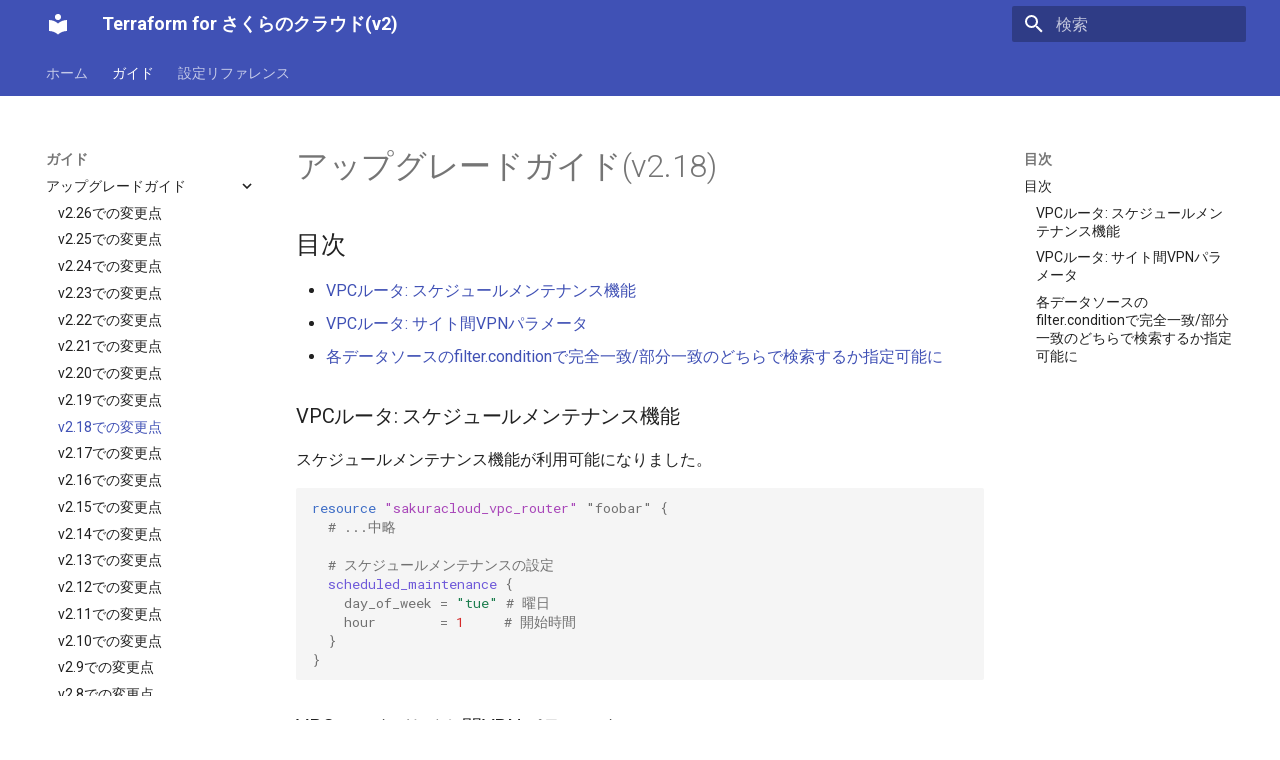

--- FILE ---
content_type: text/html; charset=utf-8
request_url: https://docs.usacloud.jp/terraform/guides/upgrade_to_v2.18.0/
body_size: 8457
content:

<!doctype html>
<html lang="ja" class="no-js">
  <head>
    
      <meta charset="utf-8">
      <meta name="viewport" content="width=device-width,initial-scale=1">
      
        <meta name="description" content="Terrform for さくらのクラウド(v2)">
      
      
        <meta name="author" content="@yamamoto-febc">
      
      
        <link rel="canonical" href="https://docs.usacloud.jp/terraform/guides/upgrade_to_v2.18.0/">
      
      
        <link rel="prev" href="../upgrade_to_v2.19.0/">
      
      
        <link rel="next" href="../upgrade_to_v2.17.0/">
      
      
      <link rel="icon" href="../../assets/images/favicon.png">
      <meta name="generator" content="mkdocs-1.6.1, mkdocs-material-9.6.20">
    
    
      
        <title>v2.18での変更点 - Terraform for さくらのクラウド(v2)</title>
      
    
    
      <link rel="stylesheet" href="../../assets/stylesheets/main.e53b48f4.min.css">
      
      


    
    
      
    
    
      
        
        
        <link rel="preconnect" href="https://fonts.gstatic.com" crossorigin>
        <link rel="stylesheet" href="https://fonts.googleapis.com/css?family=Roboto:300,300i,400,400i,700,700i%7CRoboto+Mono:400,400i,700,700i&display=fallback">
        <style>:root{--md-text-font:"Roboto";--md-code-font:"Roboto Mono"}</style>
      
    
    
      <link rel="stylesheet" href="../../css/extra.css">
    
    <script>__md_scope=new URL("../..",location),__md_hash=e=>[...e].reduce(((e,_)=>(e<<5)-e+_.charCodeAt(0)),0),__md_get=(e,_=localStorage,t=__md_scope)=>JSON.parse(_.getItem(t.pathname+"."+e)),__md_set=(e,_,t=localStorage,a=__md_scope)=>{try{t.setItem(a.pathname+"."+e,JSON.stringify(_))}catch(e){}}</script>
    
      
  


  
  

<script id="__analytics">function __md_analytics(){function e(){dataLayer.push(arguments)}window.dataLayer=window.dataLayer||[],e("js",new Date),e("config","G-9JFNZ70H7B"),document.addEventListener("DOMContentLoaded",(function(){document.forms.search&&document.forms.search.query.addEventListener("blur",(function(){this.value&&e("event","search",{search_term:this.value})}));document$.subscribe((function(){var t=document.forms.feedback;if(void 0!==t)for(var a of t.querySelectorAll("[type=submit]"))a.addEventListener("click",(function(a){a.preventDefault();var n=document.location.pathname,d=this.getAttribute("data-md-value");e("event","feedback",{page:n,data:d}),t.firstElementChild.disabled=!0;var r=t.querySelector(".md-feedback__note [data-md-value='"+d+"']");r&&(r.hidden=!1)})),t.hidden=!1})),location$.subscribe((function(t){e("config","G-9JFNZ70H7B",{page_path:t.pathname})}))}));var t=document.createElement("script");t.async=!0,t.src="https://www.googletagmanager.com/gtag/js?id=G-9JFNZ70H7B",document.getElementById("__analytics").insertAdjacentElement("afterEnd",t)}</script>
  
    <script>"undefined"!=typeof __md_analytics&&__md_analytics()</script>
  

    
    
    
  </head>
  
  
    <body dir="ltr">
  
    
    <input class="md-toggle" data-md-toggle="drawer" type="checkbox" id="__drawer" autocomplete="off">
    <input class="md-toggle" data-md-toggle="search" type="checkbox" id="__search" autocomplete="off">
    <label class="md-overlay" for="__drawer"></label>
    <div data-md-component="skip">
      
        
        <a href="#v218" class="md-skip">
          コンテンツにスキップ
        </a>
      
    </div>
    <div data-md-component="announce">
      
    </div>
    
    
      

<header class="md-header" data-md-component="header">
  <nav class="md-header__inner md-grid" aria-label="ヘッダー">
    <a href="../.." title="Terraform for さくらのクラウド(v2)" class="md-header__button md-logo" aria-label="Terraform for さくらのクラウド(v2)" data-md-component="logo">
      
  
  <svg xmlns="http://www.w3.org/2000/svg" viewBox="0 0 24 24"><path d="M12 8a3 3 0 0 0 3-3 3 3 0 0 0-3-3 3 3 0 0 0-3 3 3 3 0 0 0 3 3m0 3.54C9.64 9.35 6.5 8 3 8v11c3.5 0 6.64 1.35 9 3.54 2.36-2.19 5.5-3.54 9-3.54V8c-3.5 0-6.64 1.35-9 3.54"/></svg>

    </a>
    <label class="md-header__button md-icon" for="__drawer">
      
      <svg xmlns="http://www.w3.org/2000/svg" viewBox="0 0 24 24"><path d="M3 6h18v2H3zm0 5h18v2H3zm0 5h18v2H3z"/></svg>
    </label>
    <div class="md-header__title" data-md-component="header-title">
      <div class="md-header__ellipsis">
        <div class="md-header__topic">
          <span class="md-ellipsis">
            Terraform for さくらのクラウド(v2)
          </span>
        </div>
        <div class="md-header__topic" data-md-component="header-topic">
          <span class="md-ellipsis">
            
              v2.18での変更点
            
          </span>
        </div>
      </div>
    </div>
    
    
      <script>var palette=__md_get("__palette");if(palette&&palette.color){if("(prefers-color-scheme)"===palette.color.media){var media=matchMedia("(prefers-color-scheme: light)"),input=document.querySelector(media.matches?"[data-md-color-media='(prefers-color-scheme: light)']":"[data-md-color-media='(prefers-color-scheme: dark)']");palette.color.media=input.getAttribute("data-md-color-media"),palette.color.scheme=input.getAttribute("data-md-color-scheme"),palette.color.primary=input.getAttribute("data-md-color-primary"),palette.color.accent=input.getAttribute("data-md-color-accent")}for(var[key,value]of Object.entries(palette.color))document.body.setAttribute("data-md-color-"+key,value)}</script>
    
    
    
      
      
        <label class="md-header__button md-icon" for="__search">
          
          <svg xmlns="http://www.w3.org/2000/svg" viewBox="0 0 24 24"><path d="M9.5 3A6.5 6.5 0 0 1 16 9.5c0 1.61-.59 3.09-1.56 4.23l.27.27h.79l5 5-1.5 1.5-5-5v-.79l-.27-.27A6.52 6.52 0 0 1 9.5 16 6.5 6.5 0 0 1 3 9.5 6.5 6.5 0 0 1 9.5 3m0 2C7 5 5 7 5 9.5S7 14 9.5 14 14 12 14 9.5 12 5 9.5 5"/></svg>
        </label>
        <div class="md-search" data-md-component="search" role="dialog">
  <label class="md-search__overlay" for="__search"></label>
  <div class="md-search__inner" role="search">
    <form class="md-search__form" name="search">
      <input type="text" class="md-search__input" name="query" aria-label="検索" placeholder="検索" autocapitalize="off" autocorrect="off" autocomplete="off" spellcheck="false" data-md-component="search-query" required>
      <label class="md-search__icon md-icon" for="__search">
        
        <svg xmlns="http://www.w3.org/2000/svg" viewBox="0 0 24 24"><path d="M9.5 3A6.5 6.5 0 0 1 16 9.5c0 1.61-.59 3.09-1.56 4.23l.27.27h.79l5 5-1.5 1.5-5-5v-.79l-.27-.27A6.52 6.52 0 0 1 9.5 16 6.5 6.5 0 0 1 3 9.5 6.5 6.5 0 0 1 9.5 3m0 2C7 5 5 7 5 9.5S7 14 9.5 14 14 12 14 9.5 12 5 9.5 5"/></svg>
        
        <svg xmlns="http://www.w3.org/2000/svg" viewBox="0 0 24 24"><path d="M20 11v2H8l5.5 5.5-1.42 1.42L4.16 12l7.92-7.92L13.5 5.5 8 11z"/></svg>
      </label>
      <nav class="md-search__options" aria-label="検索">
        
        <button type="reset" class="md-search__icon md-icon" title="クリア" aria-label="クリア" tabindex="-1">
          
          <svg xmlns="http://www.w3.org/2000/svg" viewBox="0 0 24 24"><path d="M19 6.41 17.59 5 12 10.59 6.41 5 5 6.41 10.59 12 5 17.59 6.41 19 12 13.41 17.59 19 19 17.59 13.41 12z"/></svg>
        </button>
      </nav>
      
    </form>
    <div class="md-search__output">
      <div class="md-search__scrollwrap" tabindex="0" data-md-scrollfix>
        <div class="md-search-result" data-md-component="search-result">
          <div class="md-search-result__meta">
            検索を初期化
          </div>
          <ol class="md-search-result__list" role="presentation"></ol>
        </div>
      </div>
    </div>
  </div>
</div>
      
    
    
  </nav>
  
</header>
    
    <div class="md-container" data-md-component="container">
      
      
        
          
            
<nav class="md-tabs" aria-label="タブ" data-md-component="tabs">
  <div class="md-grid">
    <ul class="md-tabs__list">
      
        
  
  
  
  
    <li class="md-tabs__item">
      <a href="../.." class="md-tabs__link">
        
  
  
    
  
  ホーム

      </a>
    </li>
  

      
        
  
  
  
    
  
  
    
    
      
  
  
  
    
  
  
    
    
      <li class="md-tabs__item md-tabs__item--active">
        <a href="../upgrade_to_v2.26.0/" class="md-tabs__link">
          
  
  
  ガイド

        </a>
      </li>
    
  

    
  

      
        
  
  
  
  
    
    
      <li class="md-tabs__item">
        <a href="../../provider/" class="md-tabs__link">
          
  
  
  設定リファレンス

        </a>
      </li>
    
  

      
    </ul>
  </div>
</nav>
          
        
      
      <main class="md-main" data-md-component="main">
        <div class="md-main__inner md-grid">
          
            
              
              <div class="md-sidebar md-sidebar--primary" data-md-component="sidebar" data-md-type="navigation" >
                <div class="md-sidebar__scrollwrap">
                  <div class="md-sidebar__inner">
                    


  


<nav class="md-nav md-nav--primary md-nav--lifted" aria-label="ナビゲーション" data-md-level="0">
  <label class="md-nav__title" for="__drawer">
    <a href="../.." title="Terraform for さくらのクラウド(v2)" class="md-nav__button md-logo" aria-label="Terraform for さくらのクラウド(v2)" data-md-component="logo">
      
  
  <svg xmlns="http://www.w3.org/2000/svg" viewBox="0 0 24 24"><path d="M12 8a3 3 0 0 0 3-3 3 3 0 0 0-3-3 3 3 0 0 0-3 3 3 3 0 0 0 3 3m0 3.54C9.64 9.35 6.5 8 3 8v11c3.5 0 6.64 1.35 9 3.54 2.36-2.19 5.5-3.54 9-3.54V8c-3.5 0-6.64 1.35-9 3.54"/></svg>

    </a>
    Terraform for さくらのクラウド(v2)
  </label>
  
  <ul class="md-nav__list" data-md-scrollfix>
    
      
      
  
  
  
  
    <li class="md-nav__item">
      <a href="../.." class="md-nav__link">
        
  
  
  <span class="md-ellipsis">
    ホーム
    
  </span>
  

      </a>
    </li>
  

    
      
      
  
  
    
  
  
  
    
    
    
    
      
        
        
      
      
    
    
    <li class="md-nav__item md-nav__item--active md-nav__item--section md-nav__item--nested">
      
        
        
        <input class="md-nav__toggle md-toggle " type="checkbox" id="__nav_2" checked>
        
          
          <label class="md-nav__link" for="__nav_2" id="__nav_2_label" tabindex="">
            
  
  
  <span class="md-ellipsis">
    ガイド
    
  </span>
  

            <span class="md-nav__icon md-icon"></span>
          </label>
        
        <nav class="md-nav" data-md-level="1" aria-labelledby="__nav_2_label" aria-expanded="true">
          <label class="md-nav__title" for="__nav_2">
            <span class="md-nav__icon md-icon"></span>
            ガイド
          </label>
          <ul class="md-nav__list" data-md-scrollfix>
            
              
                
  
  
    
  
  
  
    
    
    
    
      
      
    
    
    <li class="md-nav__item md-nav__item--active md-nav__item--nested">
      
        
        
        <input class="md-nav__toggle md-toggle " type="checkbox" id="__nav_2_1" checked>
        
          
          <label class="md-nav__link" for="__nav_2_1" id="__nav_2_1_label" tabindex="0">
            
  
  
  <span class="md-ellipsis">
    アップグレードガイド
    
  </span>
  

            <span class="md-nav__icon md-icon"></span>
          </label>
        
        <nav class="md-nav" data-md-level="2" aria-labelledby="__nav_2_1_label" aria-expanded="true">
          <label class="md-nav__title" for="__nav_2_1">
            <span class="md-nav__icon md-icon"></span>
            アップグレードガイド
          </label>
          <ul class="md-nav__list" data-md-scrollfix>
            
              
                
  
  
  
  
    <li class="md-nav__item">
      <a href="../upgrade_to_v2.26.0/" class="md-nav__link">
        
  
  
  <span class="md-ellipsis">
    v2.26での変更点
    
  </span>
  

      </a>
    </li>
  

              
            
              
                
  
  
  
  
    <li class="md-nav__item">
      <a href="../upgrade_to_v2.25.0/" class="md-nav__link">
        
  
  
  <span class="md-ellipsis">
    v2.25での変更点
    
  </span>
  

      </a>
    </li>
  

              
            
              
                
  
  
  
  
    <li class="md-nav__item">
      <a href="../upgrade_to_v2.24.0/" class="md-nav__link">
        
  
  
  <span class="md-ellipsis">
    v2.24での変更点
    
  </span>
  

      </a>
    </li>
  

              
            
              
                
  
  
  
  
    <li class="md-nav__item">
      <a href="../upgrade_to_v2.23.0/" class="md-nav__link">
        
  
  
  <span class="md-ellipsis">
    v2.23での変更点
    
  </span>
  

      </a>
    </li>
  

              
            
              
                
  
  
  
  
    <li class="md-nav__item">
      <a href="../upgrade_to_v2.22.0/" class="md-nav__link">
        
  
  
  <span class="md-ellipsis">
    v2.22での変更点
    
  </span>
  

      </a>
    </li>
  

              
            
              
                
  
  
  
  
    <li class="md-nav__item">
      <a href="../upgrade_to_v2.21.0/" class="md-nav__link">
        
  
  
  <span class="md-ellipsis">
    v2.21での変更点
    
  </span>
  

      </a>
    </li>
  

              
            
              
                
  
  
  
  
    <li class="md-nav__item">
      <a href="../upgrade_to_v2.20.0/" class="md-nav__link">
        
  
  
  <span class="md-ellipsis">
    v2.20での変更点
    
  </span>
  

      </a>
    </li>
  

              
            
              
                
  
  
  
  
    <li class="md-nav__item">
      <a href="../upgrade_to_v2.19.0/" class="md-nav__link">
        
  
  
  <span class="md-ellipsis">
    v2.19での変更点
    
  </span>
  

      </a>
    </li>
  

              
            
              
                
  
  
    
  
  
  
    <li class="md-nav__item md-nav__item--active">
      
      <input class="md-nav__toggle md-toggle" type="checkbox" id="__toc">
      
      
        
      
      
        <label class="md-nav__link md-nav__link--active" for="__toc">
          
  
  
  <span class="md-ellipsis">
    v2.18での変更点
    
  </span>
  

          <span class="md-nav__icon md-icon"></span>
        </label>
      
      <a href="./" class="md-nav__link md-nav__link--active">
        
  
  
  <span class="md-ellipsis">
    v2.18での変更点
    
  </span>
  

      </a>
      
        

<nav class="md-nav md-nav--secondary" aria-label="目次">
  
  
  
    
  
  
    <label class="md-nav__title" for="__toc">
      <span class="md-nav__icon md-icon"></span>
      目次
    </label>
    <ul class="md-nav__list" data-md-component="toc" data-md-scrollfix>
      
        <li class="md-nav__item">
  <a href="#_1" class="md-nav__link">
    <span class="md-ellipsis">
      目次
    </span>
  </a>
  
    <nav class="md-nav" aria-label="目次">
      <ul class="md-nav__list">
        
          <li class="md-nav__item">
  <a href="#diff1" class="md-nav__link">
    <span class="md-ellipsis">
      VPCルータ: スケジュールメンテナンス機能
    </span>
  </a>
  
</li>
        
          <li class="md-nav__item">
  <a href="#diff2" class="md-nav__link">
    <span class="md-ellipsis">
      VPCルータ: サイト間VPNパラメータ
    </span>
  </a>
  
</li>
        
          <li class="md-nav__item">
  <a href="#diff3" class="md-nav__link">
    <span class="md-ellipsis">
      各データソースのfilter.conditionで完全一致/部分一致のどちらで検索するか指定可能に
    </span>
  </a>
  
</li>
        
      </ul>
    </nav>
  
</li>
      
    </ul>
  
</nav>
      
    </li>
  

              
            
              
                
  
  
  
  
    <li class="md-nav__item">
      <a href="../upgrade_to_v2.17.0/" class="md-nav__link">
        
  
  
  <span class="md-ellipsis">
    v2.17での変更点
    
  </span>
  

      </a>
    </li>
  

              
            
              
                
  
  
  
  
    <li class="md-nav__item">
      <a href="../upgrade_to_v2.16.0/" class="md-nav__link">
        
  
  
  <span class="md-ellipsis">
    v2.16での変更点
    
  </span>
  

      </a>
    </li>
  

              
            
              
                
  
  
  
  
    <li class="md-nav__item">
      <a href="../upgrade_to_v2.15.0/" class="md-nav__link">
        
  
  
  <span class="md-ellipsis">
    v2.15での変更点
    
  </span>
  

      </a>
    </li>
  

              
            
              
                
  
  
  
  
    <li class="md-nav__item">
      <a href="../upgrade_to_v2.14.0/" class="md-nav__link">
        
  
  
  <span class="md-ellipsis">
    v2.14での変更点
    
  </span>
  

      </a>
    </li>
  

              
            
              
                
  
  
  
  
    <li class="md-nav__item">
      <a href="../upgrade_to_v2.13.0/" class="md-nav__link">
        
  
  
  <span class="md-ellipsis">
    v2.13での変更点
    
  </span>
  

      </a>
    </li>
  

              
            
              
                
  
  
  
  
    <li class="md-nav__item">
      <a href="../upgrade_to_v2.12.0/" class="md-nav__link">
        
  
  
  <span class="md-ellipsis">
    v2.12での変更点
    
  </span>
  

      </a>
    </li>
  

              
            
              
                
  
  
  
  
    <li class="md-nav__item">
      <a href="../upgrade_to_v2.11.0/" class="md-nav__link">
        
  
  
  <span class="md-ellipsis">
    v2.11での変更点
    
  </span>
  

      </a>
    </li>
  

              
            
              
                
  
  
  
  
    <li class="md-nav__item">
      <a href="../upgrade_to_v2.10.0/" class="md-nav__link">
        
  
  
  <span class="md-ellipsis">
    v2.10での変更点
    
  </span>
  

      </a>
    </li>
  

              
            
              
                
  
  
  
  
    <li class="md-nav__item">
      <a href="../upgrade_to_v2.9.0/" class="md-nav__link">
        
  
  
  <span class="md-ellipsis">
    v2.9での変更点
    
  </span>
  

      </a>
    </li>
  

              
            
              
                
  
  
  
  
    <li class="md-nav__item">
      <a href="../upgrade_to_v2.8.0/" class="md-nav__link">
        
  
  
  <span class="md-ellipsis">
    v2.8での変更点
    
  </span>
  

      </a>
    </li>
  

              
            
              
                
  
  
  
  
    <li class="md-nav__item">
      <a href="../upgrade_to_v2.7.0/" class="md-nav__link">
        
  
  
  <span class="md-ellipsis">
    v2.7での変更点
    
  </span>
  

      </a>
    </li>
  

              
            
              
                
  
  
  
  
    <li class="md-nav__item">
      <a href="../upgrade_to_v2.6.0/" class="md-nav__link">
        
  
  
  <span class="md-ellipsis">
    v2.6での変更点
    
  </span>
  

      </a>
    </li>
  

              
            
              
                
  
  
  
  
    <li class="md-nav__item">
      <a href="../upgrade_to_v2.5.0/" class="md-nav__link">
        
  
  
  <span class="md-ellipsis">
    v2.5での変更点
    
  </span>
  

      </a>
    </li>
  

              
            
              
                
  
  
  
  
    <li class="md-nav__item">
      <a href="../upgrade_to_v2.4.0/" class="md-nav__link">
        
  
  
  <span class="md-ellipsis">
    v2.4での変更点
    
  </span>
  

      </a>
    </li>
  

              
            
              
                
  
  
  
  
    <li class="md-nav__item">
      <a href="../upgrade_to_v2.3.0/" class="md-nav__link">
        
  
  
  <span class="md-ellipsis">
    v2.3での変更点
    
  </span>
  

      </a>
    </li>
  

              
            
              
                
  
  
  
  
    <li class="md-nav__item">
      <a href="../upgrade_to_v2.2.0/" class="md-nav__link">
        
  
  
  <span class="md-ellipsis">
    v2.2での変更点
    
  </span>
  

      </a>
    </li>
  

              
            
              
                
  
  
  
  
    <li class="md-nav__item">
      <a href="../upgrade_to_v2.1.0/" class="md-nav__link">
        
  
  
  <span class="md-ellipsis">
    v2.1での変更点
    
  </span>
  

      </a>
    </li>
  

              
            
              
                
  
  
  
  
    <li class="md-nav__item">
      <a href="../upgrade_to_v2.0.0/" class="md-nav__link">
        
  
  
  <span class="md-ellipsis">
    v2.0での変更点
    
  </span>
  

      </a>
    </li>
  

              
            
          </ul>
        </nav>
      
    </li>
  

              
            
              
                
  
  
  
  
    
    
    
    
      
      
    
    
    <li class="md-nav__item md-nav__item--nested">
      
        
        
        <input class="md-nav__toggle md-toggle " type="checkbox" id="__nav_2_2" >
        
          
          <label class="md-nav__link" for="__nav_2_2" id="__nav_2_2_label" tabindex="0">
            
  
  
  <span class="md-ellipsis">
    その他ガイド
    
  </span>
  

            <span class="md-nav__icon md-icon"></span>
          </label>
        
        <nav class="md-nav" data-md-level="2" aria-labelledby="__nav_2_2_label" aria-expanded="false">
          <label class="md-nav__title" for="__nav_2_2">
            <span class="md-nav__icon md-icon"></span>
            その他ガイド
          </label>
          <ul class="md-nav__list" data-md-scrollfix>
            
              
                
  
  
  
  
    <li class="md-nav__item">
      <a href="../object_storage/" class="md-nav__link">
        
  
  
  <span class="md-ellipsis">
    オブジェクトストレージ
    
  </span>
  

      </a>
    </li>
  

              
            
              
                
  
  
  
  
    <li class="md-nav__item">
      <a href="../public_key_from_github/" class="md-nav__link">
        
  
  
  <span class="md-ellipsis">
    GitHubからの公開鍵取得
    
  </span>
  

      </a>
    </li>
  

              
            
          </ul>
        </nav>
      
    </li>
  

              
            
          </ul>
        </nav>
      
    </li>
  

    
      
      
  
  
  
  
    
    
    
    
      
      
    
    
    <li class="md-nav__item md-nav__item--nested">
      
        
        
        <input class="md-nav__toggle md-toggle " type="checkbox" id="__nav_3" >
        
          
          <label class="md-nav__link" for="__nav_3" id="__nav_3_label" tabindex="0">
            
  
  
  <span class="md-ellipsis">
    設定リファレンス
    
  </span>
  

            <span class="md-nav__icon md-icon"></span>
          </label>
        
        <nav class="md-nav" data-md-level="1" aria-labelledby="__nav_3_label" aria-expanded="false">
          <label class="md-nav__title" for="__nav_3">
            <span class="md-nav__icon md-icon"></span>
            設定リファレンス
          </label>
          <ul class="md-nav__list" data-md-scrollfix>
            
              
                
  
  
  
  
    <li class="md-nav__item">
      <a href="../../provider/" class="md-nav__link">
        
  
  
  <span class="md-ellipsis">
    プロバイダ設定
    
  </span>
  

      </a>
    </li>
  

              
            
              
                
  
  
  
  
    
    
    
    
      
      
    
    
    <li class="md-nav__item md-nav__item--nested">
      
        
        
        <input class="md-nav__toggle md-toggle " type="checkbox" id="__nav_3_2" >
        
          
          <label class="md-nav__link" for="__nav_3_2" id="__nav_3_2_label" tabindex="0">
            
  
  
  <span class="md-ellipsis">
    プロバイダデータソース
    
  </span>
  

            <span class="md-nav__icon md-icon"></span>
          </label>
        
        <nav class="md-nav" data-md-level="2" aria-labelledby="__nav_3_2_label" aria-expanded="false">
          <label class="md-nav__title" for="__nav_3_2">
            <span class="md-nav__icon md-icon"></span>
            プロバイダデータソース
          </label>
          <ul class="md-nav__list" data-md-scrollfix>
            
              
                
  
  
  
  
    <li class="md-nav__item">
      <a href="../../d/zone/" class="md-nav__link">
        
  
  
  <span class="md-ellipsis">
    ゾーン
    
  </span>
  

      </a>
    </li>
  

              
            
          </ul>
        </nav>
      
    </li>
  

              
            
              
                
  
  
  
  
    
    
    
    
      
      
    
    
    <li class="md-nav__item md-nav__item--nested">
      
        
        
        <input class="md-nav__toggle md-toggle " type="checkbox" id="__nav_3_3" >
        
          
          <label class="md-nav__link" for="__nav_3_3" id="__nav_3_3_label" tabindex="0">
            
  
  
  <span class="md-ellipsis">
    コンピュート
    
  </span>
  

            <span class="md-nav__icon md-icon"></span>
          </label>
        
        <nav class="md-nav" data-md-level="2" aria-labelledby="__nav_3_3_label" aria-expanded="false">
          <label class="md-nav__title" for="__nav_3_3">
            <span class="md-nav__icon md-icon"></span>
            コンピュート
          </label>
          <ul class="md-nav__list" data-md-scrollfix>
            
              
                
  
  
  
  
    
    
    
    
      
      
    
    
    <li class="md-nav__item md-nav__item--nested">
      
        
        
        <input class="md-nav__toggle md-toggle " type="checkbox" id="__nav_3_3_1" >
        
          
          <label class="md-nav__link" for="__nav_3_3_1" id="__nav_3_3_1_label" tabindex="0">
            
  
  
  <span class="md-ellipsis">
    データソース
    
  </span>
  

            <span class="md-nav__icon md-icon"></span>
          </label>
        
        <nav class="md-nav" data-md-level="3" aria-labelledby="__nav_3_3_1_label" aria-expanded="false">
          <label class="md-nav__title" for="__nav_3_3_1">
            <span class="md-nav__icon md-icon"></span>
            データソース
          </label>
          <ul class="md-nav__list" data-md-scrollfix>
            
              
                
  
  
  
  
    <li class="md-nav__item">
      <a href="../../d/auto_scale/" class="md-nav__link">
        
  
  
  <span class="md-ellipsis">
    オートスケール
    
  </span>
  

      </a>
    </li>
  

              
            
              
                
  
  
  
  
    <li class="md-nav__item">
      <a href="../../d/private_host/" class="md-nav__link">
        
  
  
  <span class="md-ellipsis">
    専有ホスト
    
  </span>
  

      </a>
    </li>
  

              
            
              
                
  
  
  
  
    <li class="md-nav__item">
      <a href="../../d/server/" class="md-nav__link">
        
  
  
  <span class="md-ellipsis">
    サーバ
    
  </span>
  

      </a>
    </li>
  

              
            
              
                
  
  
  
  
    <li class="md-nav__item">
      <a href="../../d/server_vnc_info/" class="md-nav__link">
        
  
  
  <span class="md-ellipsis">
    VNC接続情報
    
  </span>
  

      </a>
    </li>
  

              
            
          </ul>
        </nav>
      
    </li>
  

              
            
              
                
  
  
  
  
    
    
    
    
      
      
    
    
    <li class="md-nav__item md-nav__item--nested">
      
        
        
        <input class="md-nav__toggle md-toggle " type="checkbox" id="__nav_3_3_2" >
        
          
          <label class="md-nav__link" for="__nav_3_3_2" id="__nav_3_3_2_label" tabindex="0">
            
  
  
  <span class="md-ellipsis">
    リソース
    
  </span>
  

            <span class="md-nav__icon md-icon"></span>
          </label>
        
        <nav class="md-nav" data-md-level="3" aria-labelledby="__nav_3_3_2_label" aria-expanded="false">
          <label class="md-nav__title" for="__nav_3_3_2">
            <span class="md-nav__icon md-icon"></span>
            リソース
          </label>
          <ul class="md-nav__list" data-md-scrollfix>
            
              
                
  
  
  
  
    <li class="md-nav__item">
      <a href="../../r/auto_scale/" class="md-nav__link">
        
  
  
  <span class="md-ellipsis">
    オートスケール
    
  </span>
  

      </a>
    </li>
  

              
            
              
                
  
  
  
  
    <li class="md-nav__item">
      <a href="../../r/private_host/" class="md-nav__link">
        
  
  
  <span class="md-ellipsis">
    専有ホスト
    
  </span>
  

      </a>
    </li>
  

              
            
              
                
  
  
  
  
    <li class="md-nav__item">
      <a href="../../r/server/" class="md-nav__link">
        
  
  
  <span class="md-ellipsis">
    サーバ
    
  </span>
  

      </a>
    </li>
  

              
            
          </ul>
        </nav>
      
    </li>
  

              
            
          </ul>
        </nav>
      
    </li>
  

              
            
              
                
  
  
  
  
    
    
    
    
      
      
    
    
    <li class="md-nav__item md-nav__item--nested">
      
        
        
        <input class="md-nav__toggle md-toggle " type="checkbox" id="__nav_3_4" >
        
          
          <label class="md-nav__link" for="__nav_3_4" id="__nav_3_4_label" tabindex="0">
            
  
  
  <span class="md-ellipsis">
    ストレージ
    
  </span>
  

            <span class="md-nav__icon md-icon"></span>
          </label>
        
        <nav class="md-nav" data-md-level="2" aria-labelledby="__nav_3_4_label" aria-expanded="false">
          <label class="md-nav__title" for="__nav_3_4">
            <span class="md-nav__icon md-icon"></span>
            ストレージ
          </label>
          <ul class="md-nav__list" data-md-scrollfix>
            
              
                
  
  
  
  
    
    
    
    
      
      
    
    
    <li class="md-nav__item md-nav__item--nested">
      
        
        
        <input class="md-nav__toggle md-toggle " type="checkbox" id="__nav_3_4_1" >
        
          
          <label class="md-nav__link" for="__nav_3_4_1" id="__nav_3_4_1_label" tabindex="0">
            
  
  
  <span class="md-ellipsis">
    データソース
    
  </span>
  

            <span class="md-nav__icon md-icon"></span>
          </label>
        
        <nav class="md-nav" data-md-level="3" aria-labelledby="__nav_3_4_1_label" aria-expanded="false">
          <label class="md-nav__title" for="__nav_3_4_1">
            <span class="md-nav__icon md-icon"></span>
            データソース
          </label>
          <ul class="md-nav__list" data-md-scrollfix>
            
              
                
  
  
  
  
    <li class="md-nav__item">
      <a href="../../d/archive/" class="md-nav__link">
        
  
  
  <span class="md-ellipsis">
    アーカイブ
    
  </span>
  

      </a>
    </li>
  

              
            
              
                
  
  
  
  
    <li class="md-nav__item">
      <a href="../../d/cdrom/" class="md-nav__link">
        
  
  
  <span class="md-ellipsis">
    CD-ROM
    
  </span>
  

      </a>
    </li>
  

              
            
              
                
  
  
  
  
    <li class="md-nav__item">
      <a href="../../d/disk/" class="md-nav__link">
        
  
  
  <span class="md-ellipsis">
    ディスク
    
  </span>
  

      </a>
    </li>
  

              
            
          </ul>
        </nav>
      
    </li>
  

              
            
              
                
  
  
  
  
    
    
    
    
      
      
    
    
    <li class="md-nav__item md-nav__item--nested">
      
        
        
        <input class="md-nav__toggle md-toggle " type="checkbox" id="__nav_3_4_2" >
        
          
          <label class="md-nav__link" for="__nav_3_4_2" id="__nav_3_4_2_label" tabindex="0">
            
  
  
  <span class="md-ellipsis">
    リソース
    
  </span>
  

            <span class="md-nav__icon md-icon"></span>
          </label>
        
        <nav class="md-nav" data-md-level="3" aria-labelledby="__nav_3_4_2_label" aria-expanded="false">
          <label class="md-nav__title" for="__nav_3_4_2">
            <span class="md-nav__icon md-icon"></span>
            リソース
          </label>
          <ul class="md-nav__list" data-md-scrollfix>
            
              
                
  
  
  
  
    <li class="md-nav__item">
      <a href="../../r/archive/" class="md-nav__link">
        
  
  
  <span class="md-ellipsis">
    アーカイブ
    
  </span>
  

      </a>
    </li>
  

              
            
              
                
  
  
  
  
    <li class="md-nav__item">
      <a href="../../r/archive_share/" class="md-nav__link">
        
  
  
  <span class="md-ellipsis">
    アーカイブ共有
    
  </span>
  

      </a>
    </li>
  

              
            
              
                
  
  
  
  
    <li class="md-nav__item">
      <a href="../../r/cdrom/" class="md-nav__link">
        
  
  
  <span class="md-ellipsis">
    CD-ROM
    
  </span>
  

      </a>
    </li>
  

              
            
              
                
  
  
  
  
    <li class="md-nav__item">
      <a href="../../r/disk/" class="md-nav__link">
        
  
  
  <span class="md-ellipsis">
    ディスク
    
  </span>
  

      </a>
    </li>
  

              
            
          </ul>
        </nav>
      
    </li>
  

              
            
          </ul>
        </nav>
      
    </li>
  

              
            
              
                
  
  
  
  
    
    
    
    
      
      
    
    
    <li class="md-nav__item md-nav__item--nested">
      
        
        
        <input class="md-nav__toggle md-toggle " type="checkbox" id="__nav_3_5" >
        
          
          <label class="md-nav__link" for="__nav_3_5" id="__nav_3_5_label" tabindex="0">
            
  
  
  <span class="md-ellipsis">
    ネットワーク
    
  </span>
  

            <span class="md-nav__icon md-icon"></span>
          </label>
        
        <nav class="md-nav" data-md-level="2" aria-labelledby="__nav_3_5_label" aria-expanded="false">
          <label class="md-nav__title" for="__nav_3_5">
            <span class="md-nav__icon md-icon"></span>
            ネットワーク
          </label>
          <ul class="md-nav__list" data-md-scrollfix>
            
              
                
  
  
  
  
    
    
    
    
      
      
    
    
    <li class="md-nav__item md-nav__item--nested">
      
        
        
        <input class="md-nav__toggle md-toggle " type="checkbox" id="__nav_3_5_1" >
        
          
          <label class="md-nav__link" for="__nav_3_5_1" id="__nav_3_5_1_label" tabindex="0">
            
  
  
  <span class="md-ellipsis">
    データソース
    
  </span>
  

            <span class="md-nav__icon md-icon"></span>
          </label>
        
        <nav class="md-nav" data-md-level="3" aria-labelledby="__nav_3_5_1_label" aria-expanded="false">
          <label class="md-nav__title" for="__nav_3_5_1">
            <span class="md-nav__icon md-icon"></span>
            データソース
          </label>
          <ul class="md-nav__list" data-md-scrollfix>
            
              
                
  
  
  
  
    <li class="md-nav__item">
      <a href="../../d/bridge/" class="md-nav__link">
        
  
  
  <span class="md-ellipsis">
    ブリッジ
    
  </span>
  

      </a>
    </li>
  

              
            
              
                
  
  
  
  
    <li class="md-nav__item">
      <a href="../../d/internet/" class="md-nav__link">
        
  
  
  <span class="md-ellipsis">
    スイッチ+ルータ
    
  </span>
  

      </a>
    </li>
  

              
            
              
                
  
  
  
  
    <li class="md-nav__item">
      <a href="../../d/local_router/" class="md-nav__link">
        
  
  
  <span class="md-ellipsis">
    ローカルルータ
    
  </span>
  

      </a>
    </li>
  

              
            
              
                
  
  
  
  
    <li class="md-nav__item">
      <a href="../../d/packet_filter/" class="md-nav__link">
        
  
  
  <span class="md-ellipsis">
    パケットフィルタ
    
  </span>
  

      </a>
    </li>
  

              
            
              
                
  
  
  
  
    <li class="md-nav__item">
      <a href="../../d/subnet/" class="md-nav__link">
        
  
  
  <span class="md-ellipsis">
    サブネット
    
  </span>
  

      </a>
    </li>
  

              
            
              
                
  
  
  
  
    <li class="md-nav__item">
      <a href="../../d/switch/" class="md-nav__link">
        
  
  
  <span class="md-ellipsis">
    スイッチ
    
  </span>
  

      </a>
    </li>
  

              
            
          </ul>
        </nav>
      
    </li>
  

              
            
              
                
  
  
  
  
    
    
    
    
      
      
    
    
    <li class="md-nav__item md-nav__item--nested">
      
        
        
        <input class="md-nav__toggle md-toggle " type="checkbox" id="__nav_3_5_2" >
        
          
          <label class="md-nav__link" for="__nav_3_5_2" id="__nav_3_5_2_label" tabindex="0">
            
  
  
  <span class="md-ellipsis">
    リソース
    
  </span>
  

            <span class="md-nav__icon md-icon"></span>
          </label>
        
        <nav class="md-nav" data-md-level="3" aria-labelledby="__nav_3_5_2_label" aria-expanded="false">
          <label class="md-nav__title" for="__nav_3_5_2">
            <span class="md-nav__icon md-icon"></span>
            リソース
          </label>
          <ul class="md-nav__list" data-md-scrollfix>
            
              
                
  
  
  
  
    <li class="md-nav__item">
      <a href="../../r/bridge/" class="md-nav__link">
        
  
  
  <span class="md-ellipsis">
    ブリッジ
    
  </span>
  

      </a>
    </li>
  

              
            
              
                
  
  
  
  
    <li class="md-nav__item">
      <a href="../../r/internet/" class="md-nav__link">
        
  
  
  <span class="md-ellipsis">
    スイッチ+ルータ
    
  </span>
  

      </a>
    </li>
  

              
            
              
                
  
  
  
  
    <li class="md-nav__item">
      <a href="../../r/ipv4_ptr/" class="md-nav__link">
        
  
  
  <span class="md-ellipsis">
    IPv4逆引き
    
  </span>
  

      </a>
    </li>
  

              
            
              
                
  
  
  
  
    <li class="md-nav__item">
      <a href="../../r/local_router/" class="md-nav__link">
        
  
  
  <span class="md-ellipsis">
    ローカルルータ
    
  </span>
  

      </a>
    </li>
  

              
            
              
                
  
  
  
  
    <li class="md-nav__item">
      <a href="../../r/packet_filter/" class="md-nav__link">
        
  
  
  <span class="md-ellipsis">
    パケットフィルタ
    
  </span>
  

      </a>
    </li>
  

              
            
              
                
  
  
  
  
    <li class="md-nav__item">
      <a href="../../r/packet_filter_rules/" class="md-nav__link">
        
  
  
  <span class="md-ellipsis">
    パケットフィルタ(ルール)
    
  </span>
  

      </a>
    </li>
  

              
            
              
                
  
  
  
  
    <li class="md-nav__item">
      <a href="../../r/subnet/" class="md-nav__link">
        
  
  
  <span class="md-ellipsis">
    サブネット
    
  </span>
  

      </a>
    </li>
  

              
            
              
                
  
  
  
  
    <li class="md-nav__item">
      <a href="../../r/switch/" class="md-nav__link">
        
  
  
  <span class="md-ellipsis">
    スイッチ
    
  </span>
  

      </a>
    </li>
  

              
            
          </ul>
        </nav>
      
    </li>
  

              
            
          </ul>
        </nav>
      
    </li>
  

              
            
              
                
  
  
  
  
    
    
    
    
      
      
    
    
    <li class="md-nav__item md-nav__item--nested">
      
        
        
        <input class="md-nav__toggle md-toggle " type="checkbox" id="__nav_3_6" >
        
          
          <label class="md-nav__link" for="__nav_3_6" id="__nav_3_6_label" tabindex="0">
            
  
  
  <span class="md-ellipsis">
    アプライアンス
    
  </span>
  

            <span class="md-nav__icon md-icon"></span>
          </label>
        
        <nav class="md-nav" data-md-level="2" aria-labelledby="__nav_3_6_label" aria-expanded="false">
          <label class="md-nav__title" for="__nav_3_6">
            <span class="md-nav__icon md-icon"></span>
            アプライアンス
          </label>
          <ul class="md-nav__list" data-md-scrollfix>
            
              
                
  
  
  
  
    
    
    
    
      
      
    
    
    <li class="md-nav__item md-nav__item--nested">
      
        
        
        <input class="md-nav__toggle md-toggle " type="checkbox" id="__nav_3_6_1" >
        
          
          <label class="md-nav__link" for="__nav_3_6_1" id="__nav_3_6_1_label" tabindex="0">
            
  
  
  <span class="md-ellipsis">
    データソース
    
  </span>
  

            <span class="md-nav__icon md-icon"></span>
          </label>
        
        <nav class="md-nav" data-md-level="3" aria-labelledby="__nav_3_6_1_label" aria-expanded="false">
          <label class="md-nav__title" for="__nav_3_6_1">
            <span class="md-nav__icon md-icon"></span>
            データソース
          </label>
          <ul class="md-nav__list" data-md-scrollfix>
            
              
                
  
  
  
  
    <li class="md-nav__item">
      <a href="../../d/database/" class="md-nav__link">
        
  
  
  <span class="md-ellipsis">
    データベース
    
  </span>
  

      </a>
    </li>
  

              
            
              
                
  
  
  
  
    <li class="md-nav__item">
      <a href="../../d/load_balancer/" class="md-nav__link">
        
  
  
  <span class="md-ellipsis">
    ロードバランサ
    
  </span>
  

      </a>
    </li>
  

              
            
              
                
  
  
  
  
    <li class="md-nav__item">
      <a href="../../d/nfs/" class="md-nav__link">
        
  
  
  <span class="md-ellipsis">
    NFS
    
  </span>
  

      </a>
    </li>
  

              
            
              
                
  
  
  
  
    <li class="md-nav__item">
      <a href="../../d/vpc_router/" class="md-nav__link">
        
  
  
  <span class="md-ellipsis">
    VPCルータ
    
  </span>
  

      </a>
    </li>
  

              
            
          </ul>
        </nav>
      
    </li>
  

              
            
              
                
  
  
  
  
    
    
    
    
      
      
    
    
    <li class="md-nav__item md-nav__item--nested">
      
        
        
        <input class="md-nav__toggle md-toggle " type="checkbox" id="__nav_3_6_2" >
        
          
          <label class="md-nav__link" for="__nav_3_6_2" id="__nav_3_6_2_label" tabindex="0">
            
  
  
  <span class="md-ellipsis">
    リソース
    
  </span>
  

            <span class="md-nav__icon md-icon"></span>
          </label>
        
        <nav class="md-nav" data-md-level="3" aria-labelledby="__nav_3_6_2_label" aria-expanded="false">
          <label class="md-nav__title" for="__nav_3_6_2">
            <span class="md-nav__icon md-icon"></span>
            リソース
          </label>
          <ul class="md-nav__list" data-md-scrollfix>
            
              
                
  
  
  
  
    <li class="md-nav__item">
      <a href="../../r/auto_backup/" class="md-nav__link">
        
  
  
  <span class="md-ellipsis">
    自動バックアップ
    
  </span>
  

      </a>
    </li>
  

              
            
              
                
  
  
  
  
    <li class="md-nav__item">
      <a href="../../r/database/" class="md-nav__link">
        
  
  
  <span class="md-ellipsis">
    データベース
    
  </span>
  

      </a>
    </li>
  

              
            
              
                
  
  
  
  
    <li class="md-nav__item">
      <a href="../../r/database_read_replica/" class="md-nav__link">
        
  
  
  <span class="md-ellipsis">
    データベース(リードレプリカ)
    
  </span>
  

      </a>
    </li>
  

              
            
              
                
  
  
  
  
    <li class="md-nav__item">
      <a href="../../r/load_balancer/" class="md-nav__link">
        
  
  
  <span class="md-ellipsis">
    ロードバランサ
    
  </span>
  

      </a>
    </li>
  

              
            
              
                
  
  
  
  
    <li class="md-nav__item">
      <a href="../../r/nfs/" class="md-nav__link">
        
  
  
  <span class="md-ellipsis">
    NFS
    
  </span>
  

      </a>
    </li>
  

              
            
              
                
  
  
  
  
    <li class="md-nav__item">
      <a href="../../r/vpc_router/" class="md-nav__link">
        
  
  
  <span class="md-ellipsis">
    VPCルータ
    
  </span>
  

      </a>
    </li>
  

              
            
          </ul>
        </nav>
      
    </li>
  

              
            
          </ul>
        </nav>
      
    </li>
  

              
            
              
                
  
  
  
  
    
    
    
    
      
      
    
    
    <li class="md-nav__item md-nav__item--nested">
      
        
        
        <input class="md-nav__toggle md-toggle " type="checkbox" id="__nav_3_7" >
        
          
          <label class="md-nav__link" for="__nav_3_7" id="__nav_3_7_label" tabindex="0">
            
  
  
  <span class="md-ellipsis">
    グローバル
    
  </span>
  

            <span class="md-nav__icon md-icon"></span>
          </label>
        
        <nav class="md-nav" data-md-level="2" aria-labelledby="__nav_3_7_label" aria-expanded="false">
          <label class="md-nav__title" for="__nav_3_7">
            <span class="md-nav__icon md-icon"></span>
            グローバル
          </label>
          <ul class="md-nav__list" data-md-scrollfix>
            
              
                
  
  
  
  
    
    
    
    
      
      
    
    
    <li class="md-nav__item md-nav__item--nested">
      
        
        
        <input class="md-nav__toggle md-toggle " type="checkbox" id="__nav_3_7_1" >
        
          
          <label class="md-nav__link" for="__nav_3_7_1" id="__nav_3_7_1_label" tabindex="0">
            
  
  
  <span class="md-ellipsis">
    データソース
    
  </span>
  

            <span class="md-nav__icon md-icon"></span>
          </label>
        
        <nav class="md-nav" data-md-level="3" aria-labelledby="__nav_3_7_1_label" aria-expanded="false">
          <label class="md-nav__title" for="__nav_3_7_1">
            <span class="md-nav__icon md-icon"></span>
            データソース
          </label>
          <ul class="md-nav__list" data-md-scrollfix>
            
              
                
  
  
  
  
    <li class="md-nav__item">
      <a href="../../d/container_registry/" class="md-nav__link">
        
  
  
  <span class="md-ellipsis">
    コンテナレジストリ
    
  </span>
  

      </a>
    </li>
  

              
            
              
                
  
  
  
  
    <li class="md-nav__item">
      <a href="../../d/dns/" class="md-nav__link">
        
  
  
  <span class="md-ellipsis">
    DNS
    
  </span>
  

      </a>
    </li>
  

              
            
              
                
  
  
  
  
    <li class="md-nav__item">
      <a href="../../d/gslb/" class="md-nav__link">
        
  
  
  <span class="md-ellipsis">
    GSLB
    
  </span>
  

      </a>
    </li>
  

              
            
              
                
  
  
  
  
    <li class="md-nav__item">
      <a href="../../d/proxylb/" class="md-nav__link">
        
  
  
  <span class="md-ellipsis">
    エンハンスドロードバランサ
    
  </span>
  

      </a>
    </li>
  

              
            
              
                
  
  
  
  
    <li class="md-nav__item">
      <a href="../../d/simple_monitor/" class="md-nav__link">
        
  
  
  <span class="md-ellipsis">
    シンプル監視
    
  </span>
  

      </a>
    </li>
  

              
            
              
                
  
  
  
  
    <li class="md-nav__item">
      <a href="../../d/simple_mq/" class="md-nav__link">
        
  
  
  <span class="md-ellipsis">
    シンプルMQ
    
  </span>
  

      </a>
    </li>
  

              
            
          </ul>
        </nav>
      
    </li>
  

              
            
              
                
  
  
  
  
    
    
    
    
      
      
    
    
    <li class="md-nav__item md-nav__item--nested">
      
        
        
        <input class="md-nav__toggle md-toggle " type="checkbox" id="__nav_3_7_2" >
        
          
          <label class="md-nav__link" for="__nav_3_7_2" id="__nav_3_7_2_label" tabindex="0">
            
  
  
  <span class="md-ellipsis">
    リソース
    
  </span>
  

            <span class="md-nav__icon md-icon"></span>
          </label>
        
        <nav class="md-nav" data-md-level="3" aria-labelledby="__nav_3_7_2_label" aria-expanded="false">
          <label class="md-nav__title" for="__nav_3_7_2">
            <span class="md-nav__icon md-icon"></span>
            リソース
          </label>
          <ul class="md-nav__list" data-md-scrollfix>
            
              
                
  
  
  
  
    <li class="md-nav__item">
      <a href="../../r/container_registry/" class="md-nav__link">
        
  
  
  <span class="md-ellipsis">
    コンテナレジストリ
    
  </span>
  

      </a>
    </li>
  

              
            
              
                
  
  
  
  
    <li class="md-nav__item">
      <a href="../../r/dns/" class="md-nav__link">
        
  
  
  <span class="md-ellipsis">
    DNS
    
  </span>
  

      </a>
    </li>
  

              
            
              
                
  
  
  
  
    <li class="md-nav__item">
      <a href="../../r/dns_record/" class="md-nav__link">
        
  
  
  <span class="md-ellipsis">
    DNSレコード
    
  </span>
  

      </a>
    </li>
  

              
            
              
                
  
  
  
  
    <li class="md-nav__item">
      <a href="../../r/gslb/" class="md-nav__link">
        
  
  
  <span class="md-ellipsis">
    GSLB
    
  </span>
  

      </a>
    </li>
  

              
            
              
                
  
  
  
  
    <li class="md-nav__item">
      <a href="../../r/proxylb/" class="md-nav__link">
        
  
  
  <span class="md-ellipsis">
    エンハンスドロードバランサ
    
  </span>
  

      </a>
    </li>
  

              
            
              
                
  
  
  
  
    <li class="md-nav__item">
      <a href="../../r/proxylb_acme/" class="md-nav__link">
        
  
  
  <span class="md-ellipsis">
    エンハンスドロードバランサ(ACME設定)
    
  </span>
  

      </a>
    </li>
  

              
            
              
                
  
  
  
  
    <li class="md-nav__item">
      <a href="../../r/simple_monitor/" class="md-nav__link">
        
  
  
  <span class="md-ellipsis">
    シンプル監視
    
  </span>
  

      </a>
    </li>
  

              
            
              
                
  
  
  
  
    <li class="md-nav__item">
      <a href="../../r/simple_mq/" class="md-nav__link">
        
  
  
  <span class="md-ellipsis">
    シンプルMQ
    
  </span>
  

      </a>
    </li>
  

              
            
          </ul>
        </nav>
      
    </li>
  

              
            
          </ul>
        </nav>
      
    </li>
  

              
            
              
                
  
  
  
  
    
    
    
    
      
      
    
    
    <li class="md-nav__item md-nav__item--nested">
      
        
        
        <input class="md-nav__toggle md-toggle " type="checkbox" id="__nav_3_8" >
        
          
          <label class="md-nav__link" for="__nav_3_8" id="__nav_3_8_label" tabindex="0">
            
  
  
  <span class="md-ellipsis">
    セキュアモバイル
    
  </span>
  

            <span class="md-nav__icon md-icon"></span>
          </label>
        
        <nav class="md-nav" data-md-level="2" aria-labelledby="__nav_3_8_label" aria-expanded="false">
          <label class="md-nav__title" for="__nav_3_8">
            <span class="md-nav__icon md-icon"></span>
            セキュアモバイル
          </label>
          <ul class="md-nav__list" data-md-scrollfix>
            
              
                
  
  
  
  
    
    
    
    
      
      
    
    
    <li class="md-nav__item md-nav__item--nested">
      
        
        
        <input class="md-nav__toggle md-toggle " type="checkbox" id="__nav_3_8_1" >
        
          
          <label class="md-nav__link" for="__nav_3_8_1" id="__nav_3_8_1_label" tabindex="0">
            
  
  
  <span class="md-ellipsis">
    リソース
    
  </span>
  

            <span class="md-nav__icon md-icon"></span>
          </label>
        
        <nav class="md-nav" data-md-level="3" aria-labelledby="__nav_3_8_1_label" aria-expanded="false">
          <label class="md-nav__title" for="__nav_3_8_1">
            <span class="md-nav__icon md-icon"></span>
            リソース
          </label>
          <ul class="md-nav__list" data-md-scrollfix>
            
              
                
  
  
  
  
    <li class="md-nav__item">
      <a href="../../r/mobile_gateway/" class="md-nav__link">
        
  
  
  <span class="md-ellipsis">
    モバイルゲートウェイ
    
  </span>
  

      </a>
    </li>
  

              
            
              
                
  
  
  
  
    <li class="md-nav__item">
      <a href="../../r/sim/" class="md-nav__link">
        
  
  
  <span class="md-ellipsis">
    SIM
    
  </span>
  

      </a>
    </li>
  

              
            
          </ul>
        </nav>
      
    </li>
  

              
            
          </ul>
        </nav>
      
    </li>
  

              
            
              
                
  
  
  
  
    
    
    
    
      
      
    
    
    <li class="md-nav__item md-nav__item--nested">
      
        
        
        <input class="md-nav__toggle md-toggle " type="checkbox" id="__nav_3_9" >
        
          
          <label class="md-nav__link" for="__nav_3_9" id="__nav_3_9_label" tabindex="0">
            
  
  
  <span class="md-ellipsis">
    SMS
    
  </span>
  

            <span class="md-nav__icon md-icon"></span>
          </label>
        
        <nav class="md-nav" data-md-level="2" aria-labelledby="__nav_3_9_label" aria-expanded="false">
          <label class="md-nav__title" for="__nav_3_9">
            <span class="md-nav__icon md-icon"></span>
            SMS
          </label>
          <ul class="md-nav__list" data-md-scrollfix>
            
              
                
  
  
  
  
    
    
    
    
      
      
    
    
    <li class="md-nav__item md-nav__item--nested">
      
        
        
        <input class="md-nav__toggle md-toggle " type="checkbox" id="__nav_3_9_1" >
        
          
          <label class="md-nav__link" for="__nav_3_9_1" id="__nav_3_9_1_label" tabindex="0">
            
  
  
  <span class="md-ellipsis">
    データソース
    
  </span>
  

            <span class="md-nav__icon md-icon"></span>
          </label>
        
        <nav class="md-nav" data-md-level="3" aria-labelledby="__nav_3_9_1_label" aria-expanded="false">
          <label class="md-nav__title" for="__nav_3_9_1">
            <span class="md-nav__icon md-icon"></span>
            データソース
          </label>
          <ul class="md-nav__list" data-md-scrollfix>
            
              
                
  
  
  
  
    <li class="md-nav__item">
      <a href="../../d/esme/" class="md-nav__link">
        
  
  
  <span class="md-ellipsis">
    2要素認証SMS
    
  </span>
  

      </a>
    </li>
  

              
            
          </ul>
        </nav>
      
    </li>
  

              
            
              
                
  
  
  
  
    
    
    
    
      
      
    
    
    <li class="md-nav__item md-nav__item--nested">
      
        
        
        <input class="md-nav__toggle md-toggle " type="checkbox" id="__nav_3_9_2" >
        
          
          <label class="md-nav__link" for="__nav_3_9_2" id="__nav_3_9_2_label" tabindex="0">
            
  
  
  <span class="md-ellipsis">
    リソース
    
  </span>
  

            <span class="md-nav__icon md-icon"></span>
          </label>
        
        <nav class="md-nav" data-md-level="3" aria-labelledby="__nav_3_9_2_label" aria-expanded="false">
          <label class="md-nav__title" for="__nav_3_9_2">
            <span class="md-nav__icon md-icon"></span>
            リソース
          </label>
          <ul class="md-nav__list" data-md-scrollfix>
            
              
                
  
  
  
  
    <li class="md-nav__item">
      <a href="../../r/esme/" class="md-nav__link">
        
  
  
  <span class="md-ellipsis">
    2要素認証SMS
    
  </span>
  

      </a>
    </li>
  

              
            
          </ul>
        </nav>
      
    </li>
  

              
            
          </ul>
        </nav>
      
    </li>
  

              
            
              
                
  
  
  
  
    
    
    
    
      
      
    
    
    <li class="md-nav__item md-nav__item--nested">
      
        
        
        <input class="md-nav__toggle md-toggle " type="checkbox" id="__nav_3_10" >
        
          
          <label class="md-nav__link" for="__nav_3_10" id="__nav_3_10_label" tabindex="0">
            
  
  
  <span class="md-ellipsis">
    Lab
    
  </span>
  

            <span class="md-nav__icon md-icon"></span>
          </label>
        
        <nav class="md-nav" data-md-level="2" aria-labelledby="__nav_3_10_label" aria-expanded="false">
          <label class="md-nav__title" for="__nav_3_10">
            <span class="md-nav__icon md-icon"></span>
            Lab
          </label>
          <ul class="md-nav__list" data-md-scrollfix>
            
              
                
  
  
  
  
    
    
    
    
      
      
    
    
    <li class="md-nav__item md-nav__item--nested">
      
        
        
        <input class="md-nav__toggle md-toggle " type="checkbox" id="__nav_3_10_1" >
        
          
          <label class="md-nav__link" for="__nav_3_10_1" id="__nav_3_10_1_label" tabindex="0">
            
  
  
  <span class="md-ellipsis">
    データソース
    
  </span>
  

            <span class="md-nav__icon md-icon"></span>
          </label>
        
        <nav class="md-nav" data-md-level="3" aria-labelledby="__nav_3_10_1_label" aria-expanded="false">
          <label class="md-nav__title" for="__nav_3_10_1">
            <span class="md-nav__icon md-icon"></span>
            データソース
          </label>
          <ul class="md-nav__list" data-md-scrollfix>
            
              
                
  
  
  
  
    <li class="md-nav__item">
      <a href="../../d/certificate_authority/" class="md-nav__link">
        
  
  
  <span class="md-ellipsis">
    マネージドPKI
    
  </span>
  

      </a>
    </li>
  

              
            
              
                
  
  
  
  
    <li class="md-nav__item">
      <a href="../../d/enhanced_db/" class="md-nav__link">
        
  
  
  <span class="md-ellipsis">
    エンハンスドデータベース
    
  </span>
  

      </a>
    </li>
  

              
            
          </ul>
        </nav>
      
    </li>
  

              
            
              
                
  
  
  
  
    
    
    
    
      
      
    
    
    <li class="md-nav__item md-nav__item--nested">
      
        
        
        <input class="md-nav__toggle md-toggle " type="checkbox" id="__nav_3_10_2" >
        
          
          <label class="md-nav__link" for="__nav_3_10_2" id="__nav_3_10_2_label" tabindex="0">
            
  
  
  <span class="md-ellipsis">
    リソース
    
  </span>
  

            <span class="md-nav__icon md-icon"></span>
          </label>
        
        <nav class="md-nav" data-md-level="3" aria-labelledby="__nav_3_10_2_label" aria-expanded="false">
          <label class="md-nav__title" for="__nav_3_10_2">
            <span class="md-nav__icon md-icon"></span>
            リソース
          </label>
          <ul class="md-nav__list" data-md-scrollfix>
            
              
                
  
  
  
  
    <li class="md-nav__item">
      <a href="../../r/certificate_authority/" class="md-nav__link">
        
  
  
  <span class="md-ellipsis">
    マネージドPKI
    
  </span>
  

      </a>
    </li>
  

              
            
              
                
  
  
  
  
    <li class="md-nav__item">
      <a href="../../r/enhanced_db/" class="md-nav__link">
        
  
  
  <span class="md-ellipsis">
    エンハンスドデータベース
    
  </span>
  

      </a>
    </li>
  

              
            
          </ul>
        </nav>
      
    </li>
  

              
            
          </ul>
        </nav>
      
    </li>
  

              
            
              
                
  
  
  
  
    
    
    
    
      
      
    
    
    <li class="md-nav__item md-nav__item--nested">
      
        
        
        <input class="md-nav__toggle md-toggle " type="checkbox" id="__nav_3_11" >
        
          
          <label class="md-nav__link" for="__nav_3_11" id="__nav_3_11_label" tabindex="0">
            
  
  
  <span class="md-ellipsis">
    ウェブアクセラレータ
    
  </span>
  

            <span class="md-nav__icon md-icon"></span>
          </label>
        
        <nav class="md-nav" data-md-level="2" aria-labelledby="__nav_3_11_label" aria-expanded="false">
          <label class="md-nav__title" for="__nav_3_11">
            <span class="md-nav__icon md-icon"></span>
            ウェブアクセラレータ
          </label>
          <ul class="md-nav__list" data-md-scrollfix>
            
              
                
  
  
  
  
    
    
    
    
      
      
    
    
    <li class="md-nav__item md-nav__item--nested">
      
        
        
        <input class="md-nav__toggle md-toggle " type="checkbox" id="__nav_3_11_1" >
        
          
          <label class="md-nav__link" for="__nav_3_11_1" id="__nav_3_11_1_label" tabindex="0">
            
  
  
  <span class="md-ellipsis">
    データソース
    
  </span>
  

            <span class="md-nav__icon md-icon"></span>
          </label>
        
        <nav class="md-nav" data-md-level="3" aria-labelledby="__nav_3_11_1_label" aria-expanded="false">
          <label class="md-nav__title" for="__nav_3_11_1">
            <span class="md-nav__icon md-icon"></span>
            データソース
          </label>
          <ul class="md-nav__list" data-md-scrollfix>
            
              
                
  
  
  
  
    <li class="md-nav__item">
      <a href="../../d/webaccel/" class="md-nav__link">
        
  
  
  <span class="md-ellipsis">
    サイト情報
    
  </span>
  

      </a>
    </li>
  

              
            
          </ul>
        </nav>
      
    </li>
  

              
            
              
                
  
  
  
  
    
    
    
    
      
      
    
    
    <li class="md-nav__item md-nav__item--nested">
      
        
        
        <input class="md-nav__toggle md-toggle " type="checkbox" id="__nav_3_11_2" >
        
          
          <label class="md-nav__link" for="__nav_3_11_2" id="__nav_3_11_2_label" tabindex="0">
            
  
  
  <span class="md-ellipsis">
    リソース
    
  </span>
  

            <span class="md-nav__icon md-icon"></span>
          </label>
        
        <nav class="md-nav" data-md-level="3" aria-labelledby="__nav_3_11_2_label" aria-expanded="false">
          <label class="md-nav__title" for="__nav_3_11_2">
            <span class="md-nav__icon md-icon"></span>
            リソース
          </label>
          <ul class="md-nav__list" data-md-scrollfix>
            
              
                
  
  
  
  
    <li class="md-nav__item">
      <a href="../../r/webaccel/" class="md-nav__link">
        
  
  
  <span class="md-ellipsis">
    サイト
    
  </span>
  

      </a>
    </li>
  

              
            
              
                
  
  
  
  
    <li class="md-nav__item">
      <a href="../../r/webaccel_activation/" class="md-nav__link">
        
  
  
  <span class="md-ellipsis">
    サイトの有効化状態
    
  </span>
  

      </a>
    </li>
  

              
            
              
                
  
  
  
  
    <li class="md-nav__item">
      <a href="../../r/webaccel_certificate/" class="md-nav__link">
        
  
  
  <span class="md-ellipsis">
    証明書
    
  </span>
  

      </a>
    </li>
  

              
            
              
                
  
  
  
  
    <li class="md-nav__item">
      <a href="../../r/webaccel_acl/" class="md-nav__link">
        
  
  
  <span class="md-ellipsis">
    アクセス制御リスト(ACL)
    
  </span>
  

      </a>
    </li>
  

              
            
          </ul>
        </nav>
      
    </li>
  

              
            
          </ul>
        </nav>
      
    </li>
  

              
            
              
                
  
  
  
  
    
    
    
    
      
      
    
    
    <li class="md-nav__item md-nav__item--nested">
      
        
        
        <input class="md-nav__toggle md-toggle " type="checkbox" id="__nav_3_12" >
        
          
          <label class="md-nav__link" for="__nav_3_12" id="__nav_3_12_label" tabindex="0">
            
  
  
  <span class="md-ellipsis">
    AppRun
    
  </span>
  

            <span class="md-nav__icon md-icon"></span>
          </label>
        
        <nav class="md-nav" data-md-level="2" aria-labelledby="__nav_3_12_label" aria-expanded="false">
          <label class="md-nav__title" for="__nav_3_12">
            <span class="md-nav__icon md-icon"></span>
            AppRun
          </label>
          <ul class="md-nav__list" data-md-scrollfix>
            
              
                
  
  
  
  
    
    
    
    
      
      
    
    
    <li class="md-nav__item md-nav__item--nested">
      
        
        
        <input class="md-nav__toggle md-toggle " type="checkbox" id="__nav_3_12_1" >
        
          
          <label class="md-nav__link" for="__nav_3_12_1" id="__nav_3_12_1_label" tabindex="0">
            
  
  
  <span class="md-ellipsis">
    データソース
    
  </span>
  

            <span class="md-nav__icon md-icon"></span>
          </label>
        
        <nav class="md-nav" data-md-level="3" aria-labelledby="__nav_3_12_1_label" aria-expanded="false">
          <label class="md-nav__title" for="__nav_3_12_1">
            <span class="md-nav__icon md-icon"></span>
            データソース
          </label>
          <ul class="md-nav__list" data-md-scrollfix>
            
              
                
  
  
  
  
    <li class="md-nav__item">
      <a href="../../d/apprun_application/" class="md-nav__link">
        
  
  
  <span class="md-ellipsis">
    アプリケーション
    
  </span>
  

      </a>
    </li>
  

              
            
          </ul>
        </nav>
      
    </li>
  

              
            
              
                
  
  
  
  
    
    
    
    
      
      
    
    
    <li class="md-nav__item md-nav__item--nested">
      
        
        
        <input class="md-nav__toggle md-toggle " type="checkbox" id="__nav_3_12_2" >
        
          
          <label class="md-nav__link" for="__nav_3_12_2" id="__nav_3_12_2_label" tabindex="0">
            
  
  
  <span class="md-ellipsis">
    リソース
    
  </span>
  

            <span class="md-nav__icon md-icon"></span>
          </label>
        
        <nav class="md-nav" data-md-level="3" aria-labelledby="__nav_3_12_2_label" aria-expanded="false">
          <label class="md-nav__title" for="__nav_3_12_2">
            <span class="md-nav__icon md-icon"></span>
            リソース
          </label>
          <ul class="md-nav__list" data-md-scrollfix>
            
              
                
  
  
  
  
    <li class="md-nav__item">
      <a href="../../r/apprun_application/" class="md-nav__link">
        
  
  
  <span class="md-ellipsis">
    アプリケーション
    
  </span>
  

      </a>
    </li>
  

              
            
          </ul>
        </nav>
      
    </li>
  

              
            
          </ul>
        </nav>
      
    </li>
  

              
            
              
                
  
  
  
  
    
    
    
    
      
      
    
    
    <li class="md-nav__item md-nav__item--nested">
      
        
        
        <input class="md-nav__toggle md-toggle " type="checkbox" id="__nav_3_13" >
        
          
          <label class="md-nav__link" for="__nav_3_13" id="__nav_3_13_label" tabindex="0">
            
  
  
  <span class="md-ellipsis">
    その他
    
  </span>
  

            <span class="md-nav__icon md-icon"></span>
          </label>
        
        <nav class="md-nav" data-md-level="2" aria-labelledby="__nav_3_13_label" aria-expanded="false">
          <label class="md-nav__title" for="__nav_3_13">
            <span class="md-nav__icon md-icon"></span>
            その他
          </label>
          <ul class="md-nav__list" data-md-scrollfix>
            
              
                
  
  
  
  
    
    
    
    
      
      
    
    
    <li class="md-nav__item md-nav__item--nested">
      
        
        
        <input class="md-nav__toggle md-toggle " type="checkbox" id="__nav_3_13_1" >
        
          
          <label class="md-nav__link" for="__nav_3_13_1" id="__nav_3_13_1_label" tabindex="0">
            
  
  
  <span class="md-ellipsis">
    データソース
    
  </span>
  

            <span class="md-nav__icon md-icon"></span>
          </label>
        
        <nav class="md-nav" data-md-level="3" aria-labelledby="__nav_3_13_1_label" aria-expanded="false">
          <label class="md-nav__title" for="__nav_3_13_1">
            <span class="md-nav__icon md-icon"></span>
            データソース
          </label>
          <ul class="md-nav__list" data-md-scrollfix>
            
              
                
  
  
  
  
    <li class="md-nav__item">
      <a href="../../d/icon/" class="md-nav__link">
        
  
  
  <span class="md-ellipsis">
    アイコン
    
  </span>
  

      </a>
    </li>
  

              
            
              
                
  
  
  
  
    <li class="md-nav__item">
      <a href="../../d/note/" class="md-nav__link">
        
  
  
  <span class="md-ellipsis">
    スタートアップスクリプト
    
  </span>
  

      </a>
    </li>
  

              
            
              
                
  
  
  
  
    <li class="md-nav__item">
      <a href="../../d/ssh_key/" class="md-nav__link">
        
  
  
  <span class="md-ellipsis">
    SSH公開鍵
    
  </span>
  

      </a>
    </li>
  

              
            
          </ul>
        </nav>
      
    </li>
  

              
            
              
                
  
  
  
  
    
    
    
    
      
      
    
    
    <li class="md-nav__item md-nav__item--nested">
      
        
        
        <input class="md-nav__toggle md-toggle " type="checkbox" id="__nav_3_13_2" >
        
          
          <label class="md-nav__link" for="__nav_3_13_2" id="__nav_3_13_2_label" tabindex="0">
            
  
  
  <span class="md-ellipsis">
    リソース
    
  </span>
  

            <span class="md-nav__icon md-icon"></span>
          </label>
        
        <nav class="md-nav" data-md-level="3" aria-labelledby="__nav_3_13_2_label" aria-expanded="false">
          <label class="md-nav__title" for="__nav_3_13_2">
            <span class="md-nav__icon md-icon"></span>
            リソース
          </label>
          <ul class="md-nav__list" data-md-scrollfix>
            
              
                
  
  
  
  
    <li class="md-nav__item">
      <a href="../../r/icon/" class="md-nav__link">
        
  
  
  <span class="md-ellipsis">
    アイコン
    
  </span>
  

      </a>
    </li>
  

              
            
              
                
  
  
  
  
    <li class="md-nav__item">
      <a href="../../r/note/" class="md-nav__link">
        
  
  
  <span class="md-ellipsis">
    スタートアップスクリプト
    
  </span>
  

      </a>
    </li>
  

              
            
              
                
  
  
  
  
    <li class="md-nav__item">
      <a href="../../r/ssh_key/" class="md-nav__link">
        
  
  
  <span class="md-ellipsis">
    SSH公開鍵
    
  </span>
  

      </a>
    </li>
  

              
            
          </ul>
        </nav>
      
    </li>
  

              
            
          </ul>
        </nav>
      
    </li>
  

              
            
          </ul>
        </nav>
      
    </li>
  

    
  </ul>
</nav>
                  </div>
                </div>
              </div>
            
            
              
              <div class="md-sidebar md-sidebar--secondary" data-md-component="sidebar" data-md-type="toc" >
                <div class="md-sidebar__scrollwrap">
                  <div class="md-sidebar__inner">
                    

<nav class="md-nav md-nav--secondary" aria-label="目次">
  
  
  
    
  
  
    <label class="md-nav__title" for="__toc">
      <span class="md-nav__icon md-icon"></span>
      目次
    </label>
    <ul class="md-nav__list" data-md-component="toc" data-md-scrollfix>
      
        <li class="md-nav__item">
  <a href="#_1" class="md-nav__link">
    <span class="md-ellipsis">
      目次
    </span>
  </a>
  
    <nav class="md-nav" aria-label="目次">
      <ul class="md-nav__list">
        
          <li class="md-nav__item">
  <a href="#diff1" class="md-nav__link">
    <span class="md-ellipsis">
      VPCルータ: スケジュールメンテナンス機能
    </span>
  </a>
  
</li>
        
          <li class="md-nav__item">
  <a href="#diff2" class="md-nav__link">
    <span class="md-ellipsis">
      VPCルータ: サイト間VPNパラメータ
    </span>
  </a>
  
</li>
        
          <li class="md-nav__item">
  <a href="#diff3" class="md-nav__link">
    <span class="md-ellipsis">
      各データソースのfilter.conditionで完全一致/部分一致のどちらで検索するか指定可能に
    </span>
  </a>
  
</li>
        
      </ul>
    </nav>
  
</li>
      
    </ul>
  
</nav>
                  </div>
                </div>
              </div>
            
          
          
            <div class="md-content" data-md-component="content">
              <article class="md-content__inner md-typeset">
                
                  



<h1 id="v218">アップグレードガイド(v2.18)</h1>
<h2 id="_1">目次</h2>
<ul>
<li><a href="#diff1">VPCルータ: スケジュールメンテナンス機能</a></li>
<li><a href="#diff2">VPCルータ: サイト間VPNパラメータ</a></li>
<li><a href="#diff3">各データソースのfilter.conditionで完全一致/部分一致のどちらで検索するか指定可能に</a></li>
</ul>
<h3 id="diff1">VPCルータ: スケジュールメンテナンス機能</h3>
<p>スケジュールメンテナンス機能が利用可能になりました。</p>
<div class="highlight"><pre><span></span><code><span class="kr">resource</span><span class="w"> </span><span class="nc">&quot;sakuracloud_vpc_router&quot;</span><span class="w"> </span><span class="nv">&quot;foobar&quot;</span><span class="w"> </span><span class="p">{</span>
<span class="c1">  # ...中略</span>

<span class="c1">  # スケジュールメンテナンスの設定</span>
<span class="w">  </span><span class="nb">scheduled_maintenance</span><span class="w"> </span><span class="p">{</span>
<span class="w">    </span><span class="na">day_of_week</span><span class="w"> </span><span class="o">=</span><span class="w"> </span><span class="s2">&quot;tue&quot;</span><span class="c1"> # 曜日</span>
<span class="w">    </span><span class="na">hour</span><span class="w">        </span><span class="o">=</span><span class="w"> </span><span class="m">1</span><span class="c1">     # 開始時間</span>
<span class="w">  </span><span class="p">}</span>
<span class="p">}</span>
</code></pre></div>
<h3 id="diff2">VPCルータ: サイト間VPNパラメータ</h3>
<p>サイト間VPNパラメータが指定可能になりました。</p>
<div class="highlight"><pre><span></span><code><span class="kr">resource</span><span class="w"> </span><span class="nc">&quot;sakuracloud_vpc_router&quot;</span><span class="w"> </span><span class="nv">&quot;foobar&quot;</span><span class="w"> </span><span class="p">{</span>
<span class="c1">  # ...中略</span>

<span class="c1">  # 接続先1</span>
<span class="w">  </span><span class="nb">site_to_site_vpn</span><span class="w"> </span><span class="p">{</span>
<span class="c1">    # ...略</span>
<span class="w">  </span><span class="p">}</span>

<span class="c1">  # 接続先n</span>
<span class="w">  </span><span class="nb">site_to_site_vpn</span><span class="w"> </span><span class="p">{</span>
<span class="c1">    # ...略</span>
<span class="w">  </span><span class="p">}</span>

<span class="c1">  # サイト間VPNパラメータ</span>
<span class="w">  </span><span class="nb">site_to_site_vpn_parameter</span><span class="w"> </span><span class="p">{</span>
<span class="w">    </span><span class="nb">ike</span><span class="w"> </span><span class="p">{</span>
<span class="w">      </span><span class="na">lifetime</span><span class="w"> </span><span class="o">=</span><span class="w"> </span><span class="m">28800</span>
<span class="w">      </span><span class="nb">dpd</span><span class="w"> </span><span class="p">{</span>
<span class="w">        </span><span class="na">interval</span><span class="w"> </span><span class="o">=</span><span class="w"> </span><span class="m">15</span>
<span class="w">        </span><span class="na">timeout</span><span class="w">  </span><span class="o">=</span><span class="w"> </span><span class="m">30</span>
<span class="w">      </span><span class="p">}</span>
<span class="w">    </span><span class="p">}</span>
<span class="w">    </span><span class="nb">esp</span><span class="w"> </span><span class="p">{</span>
<span class="w">      </span><span class="na">lifetime</span><span class="w"> </span><span class="o">=</span><span class="w"> </span><span class="m">1800</span>
<span class="w">    </span><span class="p">}</span>
<span class="w">    </span><span class="na">encryption_algo</span><span class="w"> </span><span class="o">=</span><span class="w"> </span><span class="s2">&quot;aes256&quot;</span>
<span class="w">    </span><span class="na">hash_algo</span><span class="w">       </span><span class="o">=</span><span class="w"> </span><span class="s2">&quot;sha256&quot;</span>
<span class="w">  </span><span class="p">}</span>
<span class="p">}</span>
</code></pre></div>
<h3 id="diff3">各データソースのfilter.conditionで完全一致/部分一致のどちらで検索するか指定可能に</h3>
<p>各データソースの<code>filter.condition</code>において、完全一致/部分一致のどちらで検索するかを<code>operator</code>で指定可能になりました。</p>
<p>指定可能な値:</p>
<ul>
<li><code>partial_match_and</code>(デフォルト): 部分一致、複数指定した場合はAND結合</li>
<li><code>exact_match_or</code>: 完全一致、複数指定した場合はOR結合</li>
</ul>
<div class="highlight"><pre><span></span><code><span class="kr">data</span><span class="w"> </span><span class="nc">&quot;sakuracloud_archive&quot;</span><span class="w"> </span><span class="nv">&quot;foobar&quot;</span><span class="w"> </span><span class="p">{</span>
<span class="w">  </span><span class="nb">filter</span><span class="w"> </span><span class="p">{</span>
<span class="w">    </span><span class="nb">condition</span><span class="w"> </span><span class="p">{</span>
<span class="w">      </span><span class="na">name</span><span class="w">     </span><span class="o">=</span><span class="w"> </span><span class="s2">&quot;Name&quot;</span>
<span class="w">      </span><span class="na">values</span><span class="w">   </span><span class="o">=</span><span class="w"> </span><span class="p">[</span><span class="s2">&quot;Windows Server 2022 for RDS&quot;</span><span class="p">]</span>
<span class="w">      </span><span class="na">operator</span><span class="w"> </span><span class="o">=</span><span class="w"> </span><span class="s2">&quot;exact_match_or&quot;</span>
<span class="w">    </span><span class="p">}</span>
<span class="w">  </span><span class="p">}</span>
<span class="p">}</span>
</code></pre></div>









  




                
              </article>
            </div>
          
          
<script>var target=document.getElementById(location.hash.slice(1));target&&target.name&&(target.checked=target.name.startsWith("__tabbed_"))</script>
        </div>
        
      </main>
      
        <footer class="md-footer">
  
  <div class="md-footer-meta md-typeset">
    <div class="md-footer-meta__inner md-grid">
      <div class="md-copyright">
  
    <div class="md-copyright__highlight">
      Copyright (C) 2016-2022 terraform-provider-sakuracloud authors
    </div>
  
  
    Made with
    <a href="https://squidfunk.github.io/mkdocs-material/" target="_blank" rel="noopener">
      Material for MkDocs
    </a>
  
</div>
      
    </div>
  </div>
</footer>
      
    </div>
    <div class="md-dialog" data-md-component="dialog">
      <div class="md-dialog__inner md-typeset"></div>
    </div>
    
    
    
      
      <script id="__config" type="application/json">{"base": "../..", "features": ["navigation.tabs"], "search": "../../assets/javascripts/workers/search.973d3a69.min.js", "tags": null, "translations": {"clipboard.copied": "\u30b3\u30d4\u30fc\u3057\u307e\u3057\u305f", "clipboard.copy": "\u30af\u30ea\u30c3\u30d7\u30dc\u30fc\u30c9\u3078\u30b3\u30d4\u30fc", "search.result.more.one": "\u3053\u306e\u30da\u30fc\u30b8\u5185\u306b\u3082\u30461\u4ef6\u898b\u3064\u304b\u308a\u307e\u3057\u305f", "search.result.more.other": "\u3053\u306e\u30da\u30fc\u30b8\u5185\u306b\u3042\u3068#\u4ef6\u898b\u3064\u304b\u308a\u307e\u3057\u305f", "search.result.none": "\u4f55\u3082\u898b\u3064\u304b\u308a\u307e\u305b\u3093\u3067\u3057\u305f", "search.result.one": "1\u4ef6\u898b\u3064\u304b\u308a\u307e\u3057\u305f", "search.result.other": "#\u4ef6\u898b\u3064\u304b\u308a\u307e\u3057\u305f", "search.result.placeholder": "\u691c\u7d22\u30ad\u30fc\u30ef\u30fc\u30c9\u3092\u5165\u529b\u3057\u3066\u304f\u3060\u3055\u3044", "search.result.term.missing": "\u691c\u7d22\u306b\u542b\u307e\u308c\u306a\u3044", "select.version": "\u30d0\u30fc\u30b8\u30e7\u30f3\u5207\u308a\u66ff\u3048"}, "version": null}</script>
    
    
      <script src="../../assets/javascripts/bundle.f55a23d4.min.js"></script>
      
    
  </body>
</html>

--- FILE ---
content_type: text/css; charset=utf-8
request_url: https://docs.usacloud.jp/terraform/css/extra.css
body_size: -283
content:
@media (max-width: 1280px) {
    .md-content {
        max-width: 1200px;
    }
    .editor {
        display:none;
    }
}

.editor iframe{
    width:100%;
    height: 900px;
    border: none;
}
